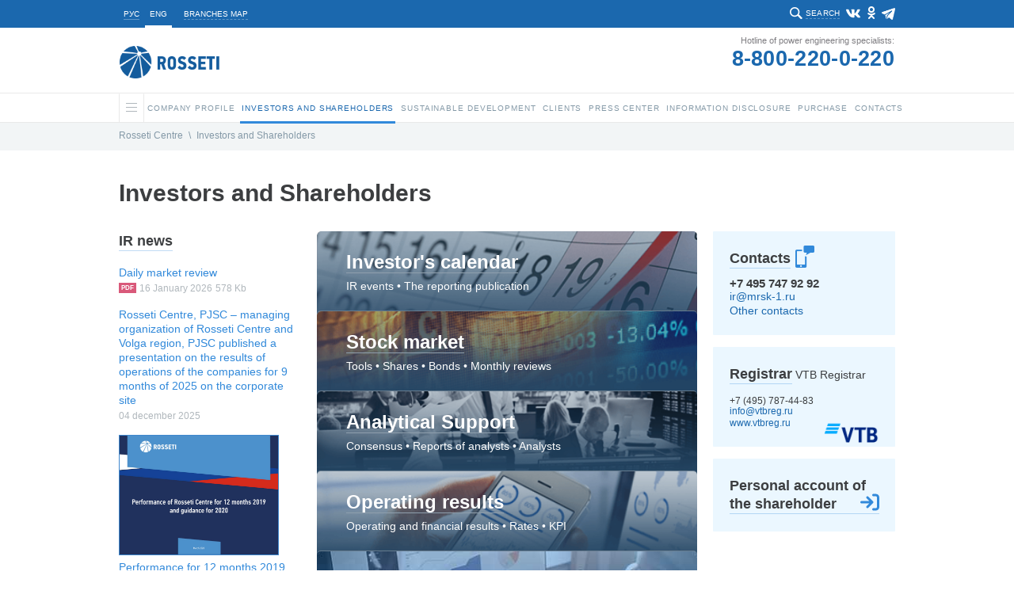

--- FILE ---
content_type: text/html; charset=UTF-8
request_url: https://mrsk-1.ru/en/investors/
body_size: 11838
content:


<!DOCTYPE html>
<html  >
<head>
    <!-- /en/investors/ -->
    <link rel="stylesheet" type="text/css" href="/bitrix/templates/mrsk_2016/template_reset.css">

    <meta http-equiv="Content-Type" content="text/html; charset=UTF-8" />
<meta name="robots" content="index, follow" />
<meta name="keywords" content="Rosseti Centre" />
<meta name="description" content="Rosseti Centre" />
<link href="/bitrix/cache/css/en/mrsk_2016/template_c67fe70b2b6ad64764498c7ecaebced8/template_c67fe70b2b6ad64764498c7ecaebced8_v1.css?1768383758378788" type="text/css"  data-template-style="true" rel="stylesheet" />

    <title>Rosseti Centr - Investors and Shareholders</title>
    <link rel="shortcut icon" type="image/x-icon" href="/bitrix/templates/mrsk_2016/favicon_rosseti.ico">
    <meta http-equiv="X-UA-Compatible" content="IE=Edge"/>

	<!--<meta name="keywords" content="Rosseti Centre" />-->
	<!--<meta name="description" content="Rosseti Centre" />-->

	<meta property="og:title" content="Investors and Shareholders" />
        <meta property="og:description" content="Rosseti Centre" />
        <meta property="fb:app_id" content="2715091958547292" />
	<meta property="og:type" content="website" />
	<meta property="og:url" content="https://www.mrsk-1.ru/en/investors/" />
	<meta property="og:image" content="https://www.mrsk-1.ru/bitrix/templates/mrsk_2016/images/rosseti-center-s.jpg" />
	<!--<meta property="og:site_name" content="" />-->

        
     <script type="text/javascript" src="/bitrix/templates/mrsk_2016/js/jquery-1.11.0.min.js"></script>
    <script type="text/javascript" src="/bitrix/templates/mrsk_2016/js/jquery.easing-1.3.js"></script>
    <script type="text/javascript" src="/bitrix/templates/mrsk_2016/js/jquery.mousewheel.js"></script>
    <script type="text/javascript" src="/bitrix/templates/mrsk_2016/js/jquery.nicescroll.js"></script>
    <script type="text/javascript" src="/bitrix/templates/mrsk_2016/js/smartResize.js"></script>
    <script type="text/javascript" src="/bitrix/templates/mrsk_2016/js/inputmask.min.js"></script>
    <script type="text/javascript" src="/bitrix/templates/mrsk_2016/js/validate.js"></script>
    <script type="text/javascript" src="/bitrix/templates/mrsk_2016/js/jquery.tooltip.js"></script>
    <script type="text/javascript" src="/bitrix/templates/mrsk_2016/js/validate-form.js"></script>
    <script type="text/javascript" src="/bitrix/templates/mrsk_2016/js/jquery.finelysliced.js"></script>
    <script type="text/javascript" src="/bitrix/templates/mrsk_2016/js/customscript-vi.js"></script>

    <script type="text/javascript" src="/bitrix/templates/mrsk_2016/js/amcharts/amcharts.js"></script>
    <script type="text/javascript" src="/bitrix/templates/mrsk_2016/js/amcharts/serial.js"></script>
    <script type="text/javascript" src="/bitrix/templates/mrsk_2016/js/amcharts/light.js"></script>
    <script type="text/javascript" src="/bitrix/templates/mrsk_2016/js/toastr/toastr.min.js"></script>
    <link rel="stylesheet" type="text/css" href="/bitrix/templates/mrsk_2016/js/toastr/toastr.css">


    
        <script type="text/javascript" src="/bitrix/templates/mrsk_2016/js/swfobject-2.2/swfobject.js"></script>
                <script type="text/javascript" src="/bitrix/templates/mrsk_2016/js/highcharts5/highcharts.js"></script>
        <script type="text/javascript" src="/bitrix/templates/mrsk_2016/js/fotorama-4.6.2/fotorama.js"></script>
        <link rel="stylesheet" type="text/css" href="/bitrix/templates/mrsk_2016/js/fotorama-4.6.2/fotorama.css">
        <script type="text/javascript" src="/bitrix/templates/mrsk_2016/js/customscript.js?57"></script>
        <script type="text/javascript" src="/bitrix/templates/mrsk_2016/js/customscript-events.js?v=2"></script>
                <script type="text/javascript" src="/bitrix/templates/mrsk_2016/js/customscript-customers.js?8"></script>

                <link rel="stylesheet" type="text/css" href="/bitrix/templates/mrsk_2016/template_styles-esg.css?39">
        <link rel="stylesheet" type="text/css" href="/bitrix/templates/mrsk_2016/template_styles-investors.css?51">
        <link rel="stylesheet" type="text/css" href="/bitrix/templates/mrsk_2016/template_styles-press_center.css?3">
        <link rel="stylesheet" type="text/css" href="/bitrix/templates/mrsk_2016/template_styles-sidebars_content.css?2">
        <link rel="stylesheet" type="text/css" href="/bitrix/templates/mrsk_2016/template_styles-photogalery.css?2">
        <link rel="stylesheet" type="text/css" href="/bitrix/templates/mrsk_2016/template_styles-presscenter_video.css?2">
                <!--<link rel="stylesheet" type="text/css" href="/bitrix/templates/mrsk_2016/template_styles-customers.css?17">-->
                <link rel="stylesheet" type="text/css" href="/bitrix/templates/mrsk_2016/template_styles-information.css?13">
        <link rel="stylesheet" type="text/css" href="/bitrix/templates/mrsk_2016/template_styles-contact.css?2">
                <link href="https://vjs.zencdn.net/7.1.0/video-js.css" rel="stylesheet">

		
		


			<!-- VK -->
        <!-- VK75899 -->
		<script type="text/javascript" src="//vk.com/js/api/openapi.js?112"></script>
		<script type="text/javascript">
			$(document).ready(function(){
				if ($('#vk_like').length > 0) {
					VK.init({apiId: 4363476, onlyWidgets: true});
					VK.Widgets.Like("vk_like", {type: "mini", height: 20});
				}
			});
		</script>
	

	<script type="text/javascript">
		$(document).ready(function(){
			document.querySelector('body').addEventListener("DOMSubtreeModified", function(e) {
				if ( e.target.id == "it_online_widget" ) {
					let chatNode = document.getElementById("it_online_widget");
					let chatTitleNode = chatNode.querySelector(".it_header_text");
					chatTitleNode.innerHTML = '<span class="chatIcon"></span> Задать вопрос об отключении электроэнергии';
				}
			});
		});
	</script>

	
</head>

<!-- homepage:  -->
<body class=" en layoutOneColumn innerpage  investors  chrome chrome131 macintosh      ">



    
            <div class="vi-panel">
            <div class="vi-panel-wrapper">
                <button type="button" class="vi-close"><span>Regular version</span></button>
                <fieldset class="vi-select">
                    <span>Site colours:</span>
                    <input class="vi-input" type="radio" name="colour" id="vi-white" value="white" checked>
                    <label tabindex="1" for="vi-white" class="vi-label vi-label--white">a</label>
                    <input class="vi-input" type="radio" name="colour" id="vi-black" value="black">
                    <label tabindex="1" for="vi-black" class="vi-label vi-label--black">a</label>
                    <input class="vi-input" type="radio" name="colour" id="vi-blue" value="blue">
                    <label tabindex="1" for="vi-blue" class="vi-label vi-label--blue">a</label>
                </fieldset>
                <fieldset class="vi-select">
                    <span>Zoom:</span>
                    <input class="vi-input" type="radio" name="font" id="vi-normal" value="normal" checked>
                    <label tabindex="1" for="vi-normal" class="vi-label vi-label--normal">a</label>
                    <input class="vi-input" type="radio" name="font" id="vi-middle" value="middle">
                    <label tabindex="1" for="vi-middle" class="vi-label vi-label--middle">a</label>
                    <input class="vi-input" type="radio" name="font" id="vi-large" value="large">
                    <label tabindex="1" for="vi-large" class="vi-label vi-label--large">a</label>
                </fieldset>
            </div>
        </div>
        <div id="w_topBar">
            <div id="topBar">
                <div id="siteHeadTopBlock">
                    
                                                        <!--<a target="_blank" href="http://www.rosseti.ru/eng/"><img alt="" src="/bitrix/templates/mrsk_2016/images/rosseti_small_logo.png" /></a>-->
                                            
                    <div class="lang">
                        <a class='non-s' href="/investors/"><span>РУС</span></a>
                        <a class='s' href="/en"><span>ENG</span></a>
                    </div>
                    <div class="filialsMapLink">
                                            <a name="filialsMapLink" onclick="createPopup('filialsMap_en', true);"><span>Branches map</span></a>
                                        </div>


                    <div class="social">
                        							<a class="vk" href="https://vk.com/rosseti_centr" target="_blank"></a>
							<a class="ok" href="https://ok.ru/rosseticip" target="_blank"></a>
							<a class="tg" href="https://t.me/rosseticentriprivolzhye" target="_blank"></a>
							                            							                                                                        </div>

                    
                    <div class="search">
                        <div class="search-action"><span>Search</span></div>
                                            <div class="search-form">
                        
<form id="main_search" action="/en/search/index.php">

			<input type="text"  class="search-form-input" id="input_search" value="" name="q" autocomplete="off" />
		
	<input id="but_search" name="s" type="submit" value="" />

</form>                      </div>
                    </div>

                </div>





            </div>
        </div>

    <div id="w_siteHead">
            <div id="siteHead">
                <div class="logo">
                                                        <a href="/en/"><img alt="" src="/bitrix/templates/mrsk_2016/images/rosseti_eng_60.png" /></a>
                                        </div>

                <div class="phone">
                                                <div class="t1">Hotline of power engineering specialists:</div>
                        <div class="t2"><a href="tel:88002200220">8-800-220-0-220</a></div>
                                    </div>
            </div>
    </div>

    <div id="w_siteMenu">
        <div id="siteMenu">
            <ul id="horizontal-multilevel-menu">
    
    
    <li id="main_li">
        <a name="burgerButton" class="hasChilds">
        	<span class="line"></span>
        	<span class="shadowfix"></span>
      	</a>
        <ul>
            <div id="w_siteMap">
    <div id="siteMap">

        <div class="sitemap">
            <div class="title">All site</div>
            <table class="map-columns">
<tr>
	<td>
		<ul class="map-level-0">

		
			

			
			
				<li><a href="/en/about/">Company Profile</a>					<ul class="map-level-1">

			

			
		
			

			
			
					<li><a href="/en/about/company/">About Company</a></li>

			

			
		
			

			
			
					<li><a href="/en/about/management/">Corporate governance</a></li>

			

			
		
			

			
			
					<li><a href="/en/about/development/technic/">Unified technical policy</a></li>

			

			
		
			

			
			
					<li><a href="/en/about/keyfacts/">Key Facts and Figures</a></li>

			

			
		
			

			
			
					<li><a href="/en/about/branches/">Branches of Rosseti Centre, PJSC</a></li>

			

			
		
			

			
			
					<li><a href="/en/about/personnel/">Personnel Policy</a></li>

			

			
		
			

			
			
					<li><a href="/en/about/investment/">Investment Program: News and Main Events</a></li>

			

			
		
							</ul></li>			

			
			
				<li><a href="/en/investors/">Investors and Shareholders </a>					<ul class="map-level-1">

			

			
		
			

			
			
					<li><a href="/en/investors/calendar/">Investor's calеndar</a></li>

			

			
		
			

			
			
					<li><a href="/en/investors/presentations/">Presentations and Key figures</a></li>

			

			
		
			

			
			
					<li><a href="/en/investors/securities/">Stock market</a></li>

			

			
		
			

			
			
					<li><a href="/en/investors/analytical_services/">Analytical Support</a></li>

			

			
		
			

			
			
					<li><a href="/en/investors/indicators/">Performance</a></li>

			

			
		
			

			
			
					<li><a href="/en/investors/dividend/">Dividend policy</a></li>

			

			
		
			

			
			
					<li><a href="/en/investors/capital/">Share Capital</a></li>

			

			
		
			

			
			
					<li><a href="/en/about/management/controls/stockholders/">General Meeting of Shareholders</a></li>

			

			
		
			

			
			
					<li><a href="/en/investors/registar/">Registrar</a></li>

			

			
		
			

			
			
					<li><a href="/en/investors/lk-shareholder/">Personal account of the shareholder</a></li>

			

			
		
			

			
			
					<li><a href="/en/investors/attention_to_shareholders/">Attention to shareholders</a></li>

			

			
		
			

			
			
					<li><a href="/en/investors/faq/">F.A.Q.</a></li>

			

			
		
			

			
			
					<li><a href="/en/investors/contacts/">Contacts for shareholders and investors</a></li>

			

			
		
							</ul></li>			

							</ul></td><td><ul class="map-level-0">
			
			
				<li><a href="/en/esg/">Sustainable Development</a>					<ul class="map-level-1">

			

			
		
			

			
			
					<li><a href="/en/esg/esg_main">Environmental, social, and governance (ESG)</a></li>

			

			
		
			

			
			
					<li><a href="/en/about/management/">Corporate governance</a></li>

			

			
		
			

			
			
					<li><a href="/en/esg/esg_news">ESG News</a></li>

			

			
		
			

			
			
					<li><a href="/en/esg/esg_goals">Sustainable Development Goals</a></li>

			

			
		
			

			
			
					<li><a href="/en/esg/esg_ratings">Ratings, awards and achievements</a></li>

			

			
		
			

			
			
					<li><a href="/en/investors/indicators/esg/">Our results</a></li>

			

			
		
			

			
			
					<li><a href="/en/information/annual-reports/">Reports</a></li>

			

			
		
			

			
			
					<li><a href="/about/projects/">Projects</a></li>

			

			
		
			

			
			
					<li><a href="/press-center/booklets/">Booklets, brochures, flyers</a></li>

			

			
		
			

			
			
					<li><a href="/en/esg/esg_documents">Documents in the field of sustainable development</a></li>

			

			
		
							</ul></li>			

			
			
				<li><a href="/en/clients/">Clients</a>					<ul class="map-level-1">

			

			
		
			

			
			
					<li><a href="/en/clients/filial/">Service area</a></li>

			

			
		
			

			
			
					<li><a href="/en/clients/transmission/">Power transmission</a></li>

			

			
		
			

			
			
					<li><a href="/en/clients/sdeatelnost/">Retail Electricity Supply</a></li>

			

			
		
			

			
			
					<li><a href="/en/clients/fitting/">Technological connection</a></li>

			

			
		
							</ul></li>			

							</ul></td><td><ul class="map-level-0">
			
			
				<li><a href="/en/press-center/">Press Center</a>					<ul class="map-level-1">

			

			
		
			

			
			
					<li><a href="/en/press-center/news/">News</a></li>

			

			
		
			

			
			
					<li><a href="/en/press-center/photo/">Photogallery</a></li>

			

			
		
			

			
			
					<li><a href="/en/press-center/video/">Video archive</a></li>

			

			
		
			

			
			
					<li><a href="/en/press-center/exhibitions/">Exhibitions and Conferences</a></li>

			

			
		
							</ul></li>			

			
			
				<li><a href="/en/information/">Information Disclosure</a>					<ul class="map-level-1">

			

			
		
			

			
			
					<li><a href="/en/information/payment/">Procedure of Payment of Documentation Copying Costs</a></li>

			

			
		
			

			
			
					<li><a href="/en/information/documents/">Articles of Association and Internal Documents</a></li>

			

			
		
			

			
			
					<li><a href="/en/information/annual-reports/">Annual Reports</a></li>

			

			
		
			

			
			
					<li><a href="/en/information/sustainability-reports/">Sustainability reports</a></li>

			

			
		
			

			
			
					<li><a href="/en/information/statements/">Financial Statements</a></li>

			

			
		
			

			
			
					<li><a href="/en/information/affiliates/">List of Affiliated Persons</a></li>

			

			
		
			

			
			
					<li><a href="/en/information/quarterly-reports/">Issuer's reports</a></li>

			

			
		
			

			
			
					<li><a href="/en/information/facts/">Statement of material fact</a></li>

			

			
		
			

			
			
					<li><a href="/en/information/securities/">Documents of securities issues</a></li>

			

			
		
			

			
			
					<li><a href="/en/information/emission/">Information disclosure in the process of securities issue</a></li>

			

			
		
			

			
			
					<li><a href="/en/information/insider-info/">List of the insider information</a></li>

			

			
		
			

			
			
					<li><a href="/en/information/bonds/">Bonds</a></li>

			

			
		
			

			
			
					<li><a href="/en/information/notice/">Shareholders’ notices</a></li>

			

			
		
							</ul></li>			

							</ul></td><td><ul class="map-level-0">
			
			
				<li><a href="/en/purchases/">Purchase</a>					<ul class="map-level-1">

			

			
		
			

			
			
					<li><a href="/en/purchases/announcement/">Announcement of purchases</a></li>

			

			
		
			

			
			
					<li><a href="/en/purchases/management/">Procurement Management</a></li>

			

			
		
							</ul></li>			

			
			
					<li><a href="/en/contact/">Contacts</a></li>

			

			
		
		
		</ul>
	</td>
</tr>
</table>


<script type="text/javascript">
    /*if($('body').hasClass('en')) {
        $('#siteMap .map-level-1').each(function(){
            if($(this).prev('a').attr('href').indexOf('/about/') !== -1) {
                $(this).parent('li').prependTo($('#siteMap td').last().find('.map-level-0'));
            }
            
            if($(this).prev('a').attr('href').indexOf('/purchases/') !== -1) {
                $(this).parent('li').prependTo($('#siteMap td').eq(1).find('.map-level-0'));
            }
        });

    } else {
        $('#siteMap .map-level-1').each(function(){
            if($(this).prev('a').attr('href').indexOf('/about/') !== -1) {
                $(this).parent('li').prependTo($('#siteMap td').last().find('.map-level-0'));
            }
        });
    }*/
</script>        </div>
                <div class="filials">
            
                                                                                                                                                                                                                                                                                                                                                                                                                                                                                                                                                        <div class="title">11 branches</div>
                <ul>
                

                                            <li><a href="/en/about/branches/belgorod/" code="belgorod">belgorod</a></li>
                                            <li><a href="/en/about/branches/bryansk/" code="bryansk">bryansk</a></li>
                                            <li><a href="/en/about/branches/voronez/" code="voronez">voronez</a></li>
                                            <li><a href="/en/about/branches/kostroma/" code="kostroma">kostroma</a></li>
                                            <li><a href="/en/about/branches/kursk/" code="kursk">kursk</a></li>
                                            <li><a href="/en/about/branches/lipetsk/" code="lipetsk">lipetsk</a></li>
                                            <li><a href="/en/about/branches/orel/" code="orel">orel</a></li>
                                            <li><a href="/en/about/branches/smolensk/" code="smolensk">smolensk</a></li>
                                            <li><a href="/en/about/branches/tambov/" code="tambov">tambov</a></li>
                                            <li><a href="/en/about/branches/tver/" code="tver">tver</a></li>
                                            <li><a href="/en/about/branches/yaroslavl/" code="yaroslavl">yaroslavl</a></li>
                                    </ul>

                <div class="map">
                    <a href="/en/about/branches/" class="button">
                        <span>Map</span>
                    </a>
                    <svg id="siteMap_regionsMap" xmlns="http://www.w3.org/2000/svg" viewBox="0 0 351 371">
                        <g id="siteMap_Regions">
                            <path class="region" code="kostroma" d="M1226.22,413.575l20.37-5.82,7.76-8.73,21.34,9.7,21.34-.97,15.52-10.67,5.82-10.67,11.64,1.94,14.55-7.76,25.22-30.07-11.64-27.16-14.55-1.94-13.58,14.55-28.13,1.94-45.59-6.79-4.85,10.67-11.64,5.82-2.91,14.55,4.85,13.58-11.64,13.58,2.91,9.7-6.79,5.82v8.73Z" transform="translate(-1022 -318)"/>
                            <path class="region" code="yaroslavl" d="M1176.73,429.815l6.79,6.79,16.5,1,4.84-16.49,16.49-8.73v-8.73l6.79-5.82-2.91-9.7,11.65-13.58-4.85-13.58-15.52.97-10.68-11.64-15.52-2.91-1.93,6.79-23.28,8.73-0.97,11.64,3.87,5.82-3.87,9.7,7.76,7.76,0.9,5.76,7.83,3.91Z" transform="translate(-1022 -318)"/>
                            <path class="region" code="tver" d="M1113.59,457.53l6.79-15.52,9.71,3.88,20.36-7.76,10.68-12.61,10.66,5.82,3.89-22.31-5.83-2.91-2.9-7.76-7.76-7.76,3.87-9.7-3.87-5.82,0.97-11.64-8.73-12.61-14.55,12.61-20.37,3.88-5.82,7.76-28.14,1.94-3.87,6.79-4.85,18.43-10.68,2.91-24.25,16.49h-10.66l-2.92,9.7,12.62,14.55L1036,464.32l36.86,4.85,14.55-15.52Z" transform="translate(-1022 -318)"/>
                            <path class="region" code="smolensk" d="M1063.25,548.605l-16.49-10.67v-9.7l-8.72-4.85-12.62-19.4,4.86-9.7-2.92-7.76,3.89-18.43,42.68,5.82,14.55-15.52,26.18,3.88,2.92,5.82-0.97,23.28-16.5,21.34h-14.55l-2.9,14.55-7.76,4.85-0.97,4.85Z" transform="translate(-1022 -318)"/>
                            <path class="region" code="bryansk" d="M1095.41,600.905l13.58-12.61,3.89-13.58-4.85-4.85,6.79-5.82v-11.64l-8.73-.97-7.76-16.49-12.61-4.85-7.76,4.85-0.97,4.85-9.71,10.67-10.66,12.61-12.62-5.82-5.82,8.73,5.82,6.79,1.94,17.46,7.77,7.76,25.21-10.67,12.62,1.94Z" transform="translate(-1022 -318)"/>
                            <path class="region" code="orel" d="M1118.75,551.63l16.49-4.76,17.46,11.64,18.52-.97,3.88,5.82-2.91,18.37,5.85,6.82-5.85,6.82v7.76l-20.46-3.91-9.7-7.73-12.61,3.88-3.88-6.82-13.61.97,5.88-15.58-4.85-3.85,5.79-4.82V551.63Z" transform="translate(-1022 -318)"/>
                            <path class="region" code="kursk" d="M1104.2,607.24l7.58-13.61,12.61-.97,3.88,6.82,13.61-3.88,9.7,7.73,22.46,3.91,8.73,2.91v10.67l-19.4,2.91-6.79,7.76-15.52-.97-5.82,5.82h-6.79l-22.31-8.73L1103.23,615Z" transform="translate(-1022 -318)"/>
                            <path class="region" code="belgorod" d="M1130.16,640.33h6.79l5.81-5.82,15.52,0.97,6.79-7.76,18.4-2.91L1201.93,652l2.92,25.19-21.34-3.88-13.59-13.58-14.55,4.85L1135,660.7Z" transform="translate(-1022 -318)"/>
                            <path class="region" code="lipetsk" d="M1179.79,561.435l18.55,7.91,3.89-14.49,11.63,3.88,9.71-4.85,5.82,6.79-4.85,25.22,13.58,12.61-1.95,9.7-18.42.97-5.83-4.85-5.82,3.88-21.49-2.09-8.72-2.91v-6.76l6.85-7.82-5.85-6.82Z" transform="translate(-1022 -318)"/>
                            <path class="region" code="voronez" d="M1208.86,677.055l-2.92-26.19-18.46-28.19v-12.67l19.49,2.09,4.82-2.88,3.83,3.85,19.42-.97,44.63,10.64,4.84,8.73-32,15.52,3.87,15.52-11.63,17.46-8.73,5.82-15.53-.97Z" transform="translate(-1022 -318)"/>
                            <path class="region" code="tambov" d="M1283.4,619.86l-42.71-10.67,1.94-11.7-13.58-12.61,4.85-25.22,11.67-4.79,10.67,0.97,2.91-8.73,16.49-.97L1297.95,583Z" transform="translate(-1022 -318)"/>
                        </g>
                    </svg>
                </div>
                    </div>
    </div>
</div>
<script>
    function regionsMapClickCallback1(regionObj) { return false; }
    function regionsMapHoverCallback1(regionObj) { return false; }
    function regionsMapBlurCallback1(regionObj) { return false; }
    function regionsMapDoHover1(regionCode) {
        $('#siteMap_regionsMap *[code="'+ regionCode +'"]').each(function(){
            $(this).attr('class', $(this).attr('class') + ' hover');
        });
    }
    function regionsMapDoBlur1(regionCode) {
        $('#siteMap_regionsMap *[code="'+ regionCode +'"]').each(function(){
            $(this).attr('class', $(this).attr('class').replace('hover','').trim());
        });
    }
    function regionsMapDoSelect1(regionCode) {
        $('#siteMap_regionsMap *[code="'+ regionCode +'"]').each(function(){
            $(this).attr('class', $(this).attr('class') + ' selected');
        });
    }
    function regionsMapGetCode1(regionObj) { 
        return $(regionObj).attr('code');
    }

    $(document).on('mouseenter', '#siteMap_regionsMap .region, #siteMap_regionsMap .label, #siteMap_regionsMap .marker', function(){
        regionsMapHoverCallback1(this);
        regionsMapDoHover1(regionsMapGetCode1(this));
    }).on('mouseleave', '#siteMap_regionsMap .region, #siteMap_regionsMap .label, #siteMap_regionsMap .marker', function(){
        regionsMapBlurCallback1(this);
        regionsMapDoBlur1(regionsMapGetCode1(this));
    });

    function regionsMapClickCallback1(regionObj) {
        var code = regionsMapGetCode1(regionObj);
        document.location.href = $('#regionsSelector a[code="'+code+'"]').attr('href');
    }



    $('.filials ul li a').on('mouseenter', function(){
        regionsMapDoHover1($(this).attr('code'));
    }).on('mouseleave', function(){
        regionsMapDoBlur1($(this).attr('code'));
    });
        
</script>        </ul>

    </li>

	
	
		    <li><a href="/en/about/" class="root-item hasChilds"><span class="name">Company Profile<span class="selectedline"></span></span><span class="shadowfix"></span></a>
				<ul>
		
	
	

	
										<li><a href="/en/about/company/">About Company</a></li>
			
		
	
	

	
										<li><a href="/en/about/management/">Corporate governance</a></li>
			
		
	
	

	
										<li><a href="/en/about/development/technic/">Unified technical policy</a></li>
			
		
	
	

	
										<li><a href="/en/about/keyfacts/">Key Facts and Figures</a></li>
			
		
	
	

	
										<li><a href="/en/about/branches/">Branches of Rosseti Centre, PJSC</a></li>
			
		
	
	

	
										<li><a href="/en/about/personnel/">Personnel Policy</a></li>
			
		
	
	

	
										<li><a href="/en/about/investment/">Investment Program: News and Main Events</a></li>
			
		
	
	

			</ul></li>	
	
		    <li><a href="/en/investors/" class="root-item-selected hasChilds"><span class="name">Investors and Shareholders <span class="selectedline"></span></span><span class="shadowfix"></span></a>
				<ul>
		
	
	

	
										<li><a href="/en/investors/calendar/">Investor's calеndar</a></li>
			
		
	
	

	
										<li><a href="/en/investors/presentations/">Presentations and Key figures</a></li>
			
		
	
	

	
										<li><a href="/en/investors/securities/">Stock market</a></li>
			
		
	
	

	
										<li><a href="/en/investors/analytical_services/">Analytical Support</a></li>
			
		
	
	

	
										<li><a href="/en/investors/indicators/">Performance</a></li>
			
		
	
	

	
										<li><a href="/en/investors/dividend/">Dividend policy</a></li>
			
		
	
	

	
										<li><a href="/en/investors/capital/">Share Capital</a></li>
			
		
	
	

	
										<li><a href="/en/about/management/controls/stockholders/">General Meeting of Shareholders</a></li>
			
		
	
	

	
										<li><a href="/en/investors/registar/">Registrar</a></li>
			
		
	
	

	
										<li><a href="/en/investors/lk-shareholder/">Personal account of the shareholder</a></li>
			
		
	
	

	
										<li><a href="/en/investors/attention_to_shareholders/">Attention to shareholders</a></li>
			
		
	
	

	
										<li><a href="/en/investors/faq/">F.A.Q.</a></li>
			
		
	
	

	
										<li><a href="/en/investors/contacts/">Contacts for shareholders and investors</a></li>
			
		
	
	

			</ul></li>	
	
		    <li><a href="/en/esg/" class="root-item hasChilds"><span class="name">Sustainable Development<span class="selectedline"></span></span><span class="shadowfix"></span></a>
				<ul>
		
	
	

	
										<li><a href="/en/esg/esg_main">Environmental, social, and governance (ESG)</a></li>
			
		
	
	

	
										<li><a href="/en/about/management/">Corporate governance</a></li>
			
		
	
	

	
										<li><a href="/en/esg/esg_news">ESG News</a></li>
			
		
	
	

	
										<li><a href="/en/esg/esg_goals">Sustainable Development Goals</a></li>
			
		
	
	

	
										<li><a href="/en/esg/esg_ratings">Ratings, awards and achievements</a></li>
			
		
	
	

	
										<li><a href="/en/investors/indicators/esg/">Our results</a></li>
			
		
	
	

	
										<li><a href="/en/information/annual-reports/">Reports</a></li>
			
		
	
	

	
										<li><a href="/about/projects/">Projects</a></li>
			
		
	
	

	
										<li><a href="/press-center/booklets/">Booklets, brochures, flyers</a></li>
			
		
	
	

	
										<li><a href="/en/esg/esg_documents">Documents in the field of sustainable development</a></li>
			
		
	
	

			</ul></li>	
	
		    <li><a href="/en/clients/" class="root-item hasChilds"><span class="name">Clients<span class="selectedline"></span></span><span class="shadowfix"></span></a>
				<ul>
		
	
	

	
										<li><a href="/en/clients/filial/">Service area</a></li>
			
		
	
	

	
										<li><a href="/en/clients/transmission/">Power transmission</a></li>
			
		
	
	

	
										<li><a href="/en/clients/sdeatelnost/">Retail Electricity Supply</a></li>
			
		
	
	

	
										<li><a href="/en/clients/fitting/">Technological connection</a></li>
			
		
	
	

			</ul></li>	
	
		    <li><a href="/en/press-center/" class="root-item hasChilds"><span class="name">Press Center<span class="selectedline"></span></span><span class="shadowfix"></span></a>
				<ul>
		
	
	

	
										<li><a href="/en/press-center/news/">News</a></li>
			
		
	
	

	
										<li><a href="/en/press-center/photo/">Photogallery</a></li>
			
		
	
	

	
										<li><a href="/en/press-center/video/">Video archive</a></li>
			
		
	
	

	
										<li><a href="/en/press-center/exhibitions/">Exhibitions and Conferences</a></li>
			
		
	
	

			</ul></li>	
	
		    <li><a href="/en/information/" class="root-item hasChilds"><span class="name">Information Disclosure<span class="selectedline"></span></span><span class="shadowfix"></span></a>
				<ul>
		
	
	

	
										<li><a href="/en/information/payment/">Procedure of Payment of Documentation Copying Costs</a></li>
			
		
	
	

	
										<li><a href="/en/information/documents/">Articles of Association and Internal Documents</a></li>
			
		
	
	

	
										<li><a href="/en/information/annual-reports/">Annual Reports</a></li>
			
		
	
	

	
										<li><a href="/en/information/sustainability-reports/">Sustainability reports</a></li>
			
		
	
	

	
										<li><a href="/en/information/statements/">Financial Statements</a></li>
			
		
	
	

	
										<li><a href="/en/information/affiliates/">List of Affiliated Persons</a></li>
			
		
	
	

	
										<li><a href="/en/information/quarterly-reports/">Issuer's reports</a></li>
			
		
	
	

	
										<li><a href="/en/information/facts/">Statement of material fact</a></li>
			
		
	
	

	
										<li><a href="/en/information/securities/">Documents of securities issues</a></li>
			
		
	
	

	
										<li><a href="/en/information/emission/">Information disclosure in the process of securities issue</a></li>
			
		
	
	

	
										<li><a href="/en/information/insider-info/">List of the insider information</a></li>
			
		
	
	

	
										<li><a href="/en/information/bonds/">Bonds</a></li>
			
		
	
	

	
										<li><a href="/en/information/notice/">Shareholders’ notices</a></li>
			
		
	
	

			</ul></li>	
	
		    <li><a href="/en/purchases/" class="root-item hasChilds"><span class="name">Purchase<span class="selectedline"></span></span><span class="shadowfix"></span></a>
				<ul>
		
	
	

	
										<li><a href="/en/purchases/announcement/">Announcement of purchases</a></li>
			
		
	
	

	
										<li><a href="/en/purchases/management/">Procurement Management</a></li>
			
		
	
	

			</ul></li>	
										<li><a href="/en/contact/" class="root-item"><span class="name">Contacts<span class="selectedline"></span></span></a></li>
			
		
	
	


</ul>


        </div>
    </div>



    <div id="w_siteContent">
                      <div id="breadcrumb">
                <div>
                                        <a href="/en/"></a><a class="" href="/en/" title="Rosseti Centre">Rosseti Centre</a><span class="separator last">\</span><a class="last" href="/en/investors/" >Investors and Shareholders </a><div class="fade"></div>                </div>
            </div>
            <div id="workarea_top">
                				            </div>
        
                        <div id="siteContent">
            <div id="fb-root"></div>

                        <div id="sidebar">
                 
<div id="sidebarMenu">
	
		
		
		
			
									<div><a  href="/en/investors/calendar/" class="root-item">Investor's calеndar</a></div>
				
			
		
		
	
		
		
		
							<div><a  href="/en/investors/presentations/" class="root-item">Presentations and Key figures</a>
					<div class="root-item" style="display: none;" >
			
		
		
	
		
		
		
			
									<div><a  href="/en/investors/presentations/ir_news/" >IR News</a></div>
				
			
		
		
	
		
		
		
			
									<div><a  href="/en/investors/presentations/ar_presentations/" >Presentations</a></div>
				
			
		
		
	
		
		
		
			
									<div><a  href="/en/investors/presentations/quiz_subs_en/" >Subscription</a></div>
				
			
		
		
	
		
					</div></div>		
		
							<div><a  href="/en/investors/securities/" class="root-item">Stock market</a>
					<div class="root-item" style="display: none;" >
			
		
		
	
		
		
		
			
									<div><a  href="/en/investors/securities/tools/" >Investor's tools </a></div>
				
			
		
		
	
		
		
		
			
									<div><a  href="/en/investors/securities/stocks/" >Shares</a></div>
				
			
		
		
	
		
		
		
			
									<div><a  href="/en/investors/securities/bonds/" >Bonds</a></div>
				
			
		
		
	
		
		
		
			
									<div><a  href="/en/investors/securities/overview/" >Stock market reviews​</a></div>
				
			
		
		
	
		
		
		
			
									<div><a  href="/en/investors/faq/general/" >Frequently asked questions</a></div>
				
			
		
		
	
		
					</div></div>		
		
							<div><a  href="/en/investors/analytical_services/" class="root-item">Analytical Support</a>
					<div class="root-item" style="display: none;" >
			
		
		
	
		
		
		
			
									<div><a  href="/en/investors/analytical_services/analysts/" >Analysts</a></div>
				
			
		
		
	
		
		
		
			
									<div><a  href="/en/investors/analytical_services/information/" >Information for Analysts</a></div>
				
			
		
		
	
		
		
		
			
									<div><a  href="/en/investors/analytical_services/analysts_forecast/" >Market consensus of analysts</a></div>
				
			
		
		
	
		
		
		
			
									<div><a  href="/en/investors/analytical_services/analyst_report/" >Analyst Reports</a></div>
				
			
		
		
	
		
					</div></div>		
		
							<div><a  href="/en/investors/indicators/" class="root-item">Performance</a>
					<div class="root-item" style="display: none;" >
			
		
		
	
		
		
		
			
									<div><a  href="/en/investors/indicators/electrical-energy-transmission/" >Electrical energy transmission</a></div>
				
			
		
		
	
		
		
		
			
									<div><a  href="/en/investors/indicators/grid-connection/" >Grid Connection</a></div>
				
			
		
		
	
		
		
		
			
									<div><a  href="/en/investors/indicators/production-potential/" >Productive potential</a></div>
				
			
		
		
	
		
		
		
			
									<div><a  href="/en/investors/indicators/reliability-power-supply-indicators/" >Reliability indicators of power supply to consumers</a></div>
				
			
		
		
	
		
		
		
			
									<div><a  href="/en/investors/indicators/repair-program/" >Repair program</a></div>
				
			
		
		
	
		
		
		
			
									<div><a  href="/en/investors/indicators/investment_activity/" >Investment activity</a></div>
				
			
		
		
	
		
		
		
			
									<div><a  href="/en/investors/indicators/financial/" >Financial performance</a></div>
				
			
		
		
	
		
		
		
			
									<div><a  href="/en/investors/indicators/business-plan-indicators/" >Business plan Indicators</a></div>
				
			
		
		
	
		
		
		
			
									<div><a  href="/en/investors/indicators/rates/" >Rates</a></div>
				
			
		
		
	
		
		
		
			
									<div><a  href="/en/investors/indicators/activity/" >Сompany activities market share </a></div>
				
			
		
		
	
		
		
		
			
									<div><a  href="/en/investors/indicators/credit-rates/" >Credit ratings</a></div>
				
			
		
		
	
		
		
		
			
									<div><a  href="/en/investors/indicators/ir-rating/" >IR rating</a></div>
				
			
		
		
	
		
		
		
			
									<div><a  href="/en/investors/indicators/esg/" >Sustainable Development</a></div>
				
			
		
		
	
		
					</div></div>		
		
							<div><a  href="/en/investors/dividend/" class="root-item">Dividend policy</a>
					<div class="root-item" style="display: none;" >
			
		
		
	
		
		
		
			
									<div><a  href="/en/investors/dividend/dividend_policy/" >Regulations on Dividend Policy</a></div>
				
			
		
		
	
		
		
		
			
									<div><a  href="/en/investors/dividend/dividend_history/" >Dividend history</a></div>
				
			
		
		
	
		
		
		
			
									<div><a  href="/en/investors/dividend/dividend_succession/" >Procedure to receive dividends in the case of inheritance of shares</a></div>
				
			
		
		
	
		
		
		
			
									<div><a  href="/en/investors/dividend/dividend_due/" >Taxation of dividends</a></div>
				
			
		
		
	
		
		
		
			
									<div><a  href="/en/investors/dividend/dividend_income_statement/" >Information about obtaining a certificate of income and tax amount of physical persons</a></div>
				
			
		
		
	
		
		
		
			
									<div><a  href="/en/investors/dividend/return_details/" >Information for tax agents (nominees and trustees) for the calculation of taxes on dividends and the details for the return of dividends</a></div>
				
			
		
		
	
		
		
		
			
									<div><a  href="/en/investors/dividend/calculator/" >Dividend calculator</a></div>
				
			
		
		
	
		
		
		
			
									<div><a  href="/en/investors/faq/dividends/" >Frequently asked questions</a></div>
				
			
		
		
	
		
		
		
			
									<div><a  href="/en/investors/dividend/dividend_payments_2024/" >Calculation of dividend payments for 2024</a></div>
				
			
		
		
	
		
					</div></div>		
		
			
									<div><a  href="/en/investors/capital/" class="root-item">Share Capital</a></div>
				
			
		
		
	
		
		
		
			
									<div><a  href="/en/about/management/controls/stockholders/" class="root-item">General Meeting of Shareholders</a></div>
				
			
		
		
	
		
		
		
							<div><a  href="/en/investors/registar/" class="root-item">Registrar</a>
					<div class="root-item" style="display: none;" >
			
		
		
	
		
		
		
			
									<div><a  href="/en/investors/registar/shareholder-register-updating-data/" >Information on updating data in the register of shareholders</a></div>
				
			
		
		
	
		
					</div></div>		
		
			
									<div><a  href="/en/investors/lk-shareholder/" class="root-item">Personal account of the shareholder</a></div>
				
			
		
		
	
		
		
		
							<div><a  href="/en/investors/attention_to_shareholders/" class="root-item">Attention to shareholders</a>
					<div class="root-item" style="display: none;" >
			
		
		
	
		
		
		
			
									<div><a  href="/en/investors/attention_to_shareholders/shareholder-register-updating-data/" >Information on updating data in the register of shareholders</a></div>
				
			
		
		
	
		
		
		
			
									<div><a  href="/en/investors/attention_to_shareholders/energogarant/" >Information for shareholders of ND Energogarant clients</a></div>
				
			
		
		
	
		
		
		
			
									<div><a  href="/en/investors/attention_to_shareholders/real-estate/" >Information on the share of real estate</a></div>
				
			
		
		
	
		
					</div></div>		
		
							<div><a  href="/en/investors/faq/" class="root-item">F.A.Q.</a>
					<div class="root-item" style="display: none;" >
			
		
		
	
		
		
		
			
									<div><a  href="/en/investors/faq/general/" >General issues</a></div>
				
			
		
		
	
		
		
		
			
									<div><a  href="/en/investors/faq/trading/" >Purchase and sale</a></div>
				
			
		
		
	
		
		
		
			
									<div><a  href="/en/investors/faq/dividends/" >Dividends</a></div>
				
			
		
		
	
		
		
		
			
									<div><a  href="/en/investors/faq/registrar/" >Issues relating to the activities of the Company’s Registrar</a></div>
				
			
		
		
	
		
		
		
			
									<div><a  href="/en/investors/faq/corporate_governance/" >Issues, related to corporate governance</a></div>
				
			
		
		
	
		
		
		
			
									<div><a  href="/en/investors/faq/shares-inheritance/" >Inheritance of shares</a></div>
				
			
		
		
	
		
					</div></div>		
		
			
									<div><a  href="/en/investors/contacts/" class="root-item">Contacts for shareholders and investors</a></div>
				
			
		
		
	
	
	<script type="text/javascript">
		$('#sidebarMenu a.item-selected').each(function(){
			$(this).parent('div').parent('div').siblings('a').addClass('subselected');
		});
	</script>
</div>
 




                                                                </div>
            
            <div id="workarea" class="">

                                                        
                                        

                    
                                                        	            <h1 class="investors-bold-title">
	Investors and Shareholders
</h1>
<div class="akcioner-investor">
	<div class="news-block">
		<h3>
			<a href="/en/investors/presentations/" target="_top">IR news</a>
		</h3>
		    <div class="news-block-part everyday_overview">
        <a class="news-block-part-title" href="/upload/iblock/971/ao7i0agv7807v8ayzwzv33st78wwq5hr/_-_-_16.01.2026_english.pdf">Daily market review</a>
        <span class="news-format">pdf</span>
        <span class="news-date">16 January 2026</span>
        <span class="news-size">578 Kb</span>
    </div>

    <div class="news-block-part news">
        <a class="news-block-part-title" href="/en/investors/presentations/ir_news/84339/">Rosseti Centre, PJSC – managing organization of Rosseti Centre and Volga region, PJSC published a presentation on the results of operations of the companies for 9 months of 2025 on the corporate site</a>
        <span class="news-date">04 december 2025</span>
    </div>

    <div class="news-block-part present">
        <div class="news-present-img">
            <img src="/upload/iblock/fc8/Pr_IDGC_12_2019.jpg" alt="">
        </div>
        <a class="news-block-part-title" href="/upload/iblock/18b/Presentation_IDGC_12_2019.pdf">Performance for 12 months 2019 and guidance for 2020</a>
        <!--<span class="news-slideshare">slideshare</span>-->
        <span class="news-date">31 march 2020</span>
    </div>
		<div class="investors-faq">
			<a href="/en/investors/faq/">Frequently asked questions</a>
		</div>
	</div>
	<ul class="akcioner-investor-blocks">
		<li class="investor-calendar">
			<a href="/en/investors/calendar">
				<span class="akcioner-investor-title">Investor's calеndar</span>
								<span class="akcioner-investor-submenu">IR events • The reporting publication</span>
			</a>
		</li>
		<li class="investor-rinok">
			<a href="/en/investors/securities">
				<span class="akcioner-investor-title">Stock market</span>
				<span class="akcioner-investor-submenu">Tools • Shares • Bonds • Monthly reviews</span>
			</a>
		</li>
		<li class="investor-support">
			<a href="/en/investors/analytical_services">
				<span class="akcioner-investor-title">Analytical Support</span>
				<span class="akcioner-investor-submenu">Consensus • Reports of analysts • Analysts</span>
			</a>
		</li>
		<li class="investor-pokazatel">
			<a href="/en/investors/indicators/">
				<span class="akcioner-investor-title">Operating results</span>
				<span class="akcioner-investor-submenu">Operating and financial results • Rates • KPI</span>
			</a>
		</li>
		<li class="dividend-politycs">
			<a href="/en/investors/dividend/">
				<span class="akcioner-investor-title">Dividend policy</span>
				<span class="akcioner-investor-submenu">Dividend history • Calculation of dividend • Taxation</span>
			</a>
		</li>
		<li class="management-controls">
			<a href="/en/about/management/controls/stockholders/">
				<span class="akcioner-investor-title">General Meeting of Shareholders</span>
				<span class="akcioner-investor-submenu">Decisions • Procedures for convening and holding • Materials • Regulations • Forum for shareholders</span>
			</a>
		</li>
		<!--
			<li class="akcioner-investor-last-block">
				<a class="akcioner-investor-capital akcioner-investor-fullwidth" href="/en/investors/capital">Share Capital</a>
			</li>
			<li class="akcioner-investor-last-block">
				<a class="akcioner-investor-dividend akcioner-investor-fullwidth" href="/en/information/statements/">Financial Statements</a>
			</li>
			<li class="akcioner-investor-last-block">
				<a class="akcioner-investor-attention akcioner-investor-fullwidth" href="/en/investors/attention_to_shareholders/">Attention to shareholders</a>
			</li>
			<li class="akcioner-investor-last-block">
				<a class="akcioner-investor-factors akcioner-investor-fullwidth" href="/en/about/company/factors">Factors of investment attractiveness</a>
			</li>
		-->
		<li class="akcioner-investor-last-block">
			<a class="akcioner-investor-capital akcioner-investor-fullwidth" href="/en/investors/capital/">Share Capital</a>
		</li>
		<li class="akcioner-investor-last-block">
			<a class="annual-reports akcioner-investor-fullwidth" href="/en/information/annual-reports/">Annual Reports</a>
		</li>
		<li class="akcioner-investor-last-block">
			<a class="akcioner-investor-dividend akcioner-investor-fullwidth" href="/en/information/statements/">Financial Statements</a>
		</li>
		<li class="akcioner-investor-last-block">
			<a class="akcioner-investor-attention akcioner-investor-fullwidth" href="/en/investors/attention_to_shareholders/">Attention to shareholders</a>
		</li>
		<li class="akcioner-investor-last-block">
			<a class="akcioner-investor-factors akcioner-investor-fullwidth" href="/en/about/company/factors">Factors of investment attractiveness</a>
		</li>
	</ul>
	<ul class="akcioner-investor-info">
		<li class="akcioner-investor-info-contacts">
			<span class="akcioner-investor-info-title">
				<a href="/en/investors/contacts/">Contacts</a>
			</span>
			<span class="akcioner-investor-info-phone"><b>+7 495 747 92 92</b></span>
			<a href="mailto:ir@mrsk-1.ru">ir@mrsk-1.ru</a>
			<a href="/en/investors/contacts/">Other contacts</a>
		</li>
		<li class="akcioner-investor-info-registrator">
			<span class="akcioner-investor-info-title"><a href="/en/investors/registar/">Registrar</a></span> VTB Registrar <span class="akcioner-investor-info-phone">+7 (495) 787-44-83</span> <a href="mailto:info@vtbreg.ru">info@vtbreg.ru</a> <a href="https://www.vtbreg.ru/en/" target="_blank">www.vtbreg.ru</a>
		</li>
		<li class="akcioner-investor-info-shareholder">
			<span class="akcioner-investor-info-title"><a href="/en/investors/lk-shareholder/">Personal account of the shareholder</a></span>
		</li>
		<!--
			<li class="akcioner-investor-info-social"> <span class="akcioner-investor-info-title">Social networks</span> <span class="akcioner-ir-news"> <a href="https://twitter.com/mrsk_center_ir" target="_blank">IR-news</a> @mrsk_center_ir </span> </li>
		-->
		<!--
			<span class="akcioner-ir-present"> <a id="bxid_592480" target="_blank" href="https://www.slideshare.net/mrsk_centre_ir" >IR-presentations</a> @mrsk_centre_ir </span>
		-->
	</ul>
	<div class="clearfix">
	</div>
</div>
<style>
    img#companyLogo {
        height: 40px;
    }
	a.privacyPolicy {
		margin-right: 35px;
	}
</style>
<!--    -->                                            </div><!-- #workarea -->

                    
            </div><!-- #siteContent -->
            <div class="clearfix"></div>
        </div><!-- #w_siteContent -->


    <script type="text/javascript">
            $('.spoilerHead').each(function(){
                    $(this).html('<span>'+$(this).html()+'</span>');
            });


            $('.cutText').each(function(){
                    $(this).before('<a onclick="return false" class="cutTextControl">[...]</span>');
            });


            $('.frPhotoSlider').fotorama({
                    nav: "thumbs",
                    thumbwidth: "80",
                    thumbheight: "58",
                    transition: "crossfade",
                    loop: "true",
                    arrows: "true",
                    click: "true",
                    swipe: "true"
            });
    </script>
        <div id="footer">
        <div id="w_companies">
            <div id="companies">
                                    <table>
                        <tr>
                            <td><a target="_blank" href="https://minenergo.gov.ru/en/">Ministry of Energy Russian Federation</a></td>
                            <td><a target="_blank" href="https://rosseti.ru/">Russian grids</a></td>
                            <td><a target="_blank" href="https://en.fas.gov.ru/">FAS of Russia</a></td>
                            <td><a target="_blank" href="https://cbr.ru/eng/">Bank of Russia</a></td>
                            <td><a target="_blank" href="https://opora.ru/en/">Opora Russia</a></td>
                            <td><a target="_blank" href="https://era-rossii.ru/">ERA of Energy</a></td>
                        </tr>
                    </table>

                            </div>
        </div>
                        
                        
        <div id="w_bottomBar">
            <div id="bottomBar">
                <div class="copyright">
					&copy; 2003–2026 Rosseti Centr                </div>

                                    <a class="sitemap_link" href="/en/sitemap.php"><span>Sitemap</span></a>
                									<a class="vi-open" href="#"><span>Version for people with disabilities</span></a>
												            </div>
        </div>
    </div>
		


<!-- Yandex.Metrika counter -->
<script type="text/javascript" >
   (function(m,e,t,r,i,k,a){m[i]=m[i]||function(){(m[i].a=m[i].a||[]).push(arguments)};
   m[i].l=1*new Date();k=e.createElement(t),a=e.getElementsByTagName(t)[0],k.async=1,k.src=r,a.parentNode.insertBefore(k,a)})
   (window, document, "script", "https://mc.yandex.ru/metrika/tag.js", "ym");

   ym(27919797, "init", {
        clickmap:true,
        trackLinks:true,
        accurateTrackBounce:true
   });
</script>
<noscript><div><img src="https://mc.yandex.ru/watch/27919797" style="position:absolute; left:-9999px;" alt="" /></div></noscript>
<!-- /Yandex.Metrika counter -->

<!-- Yandex.Metrika counter 2-->
<!-- <script type="text/javascript">
(function (d, w, c) {
    (w[c] = w[c] || []).push(function() {
        try {
            w.yaCounter27919797 = new Ya.Metrika({id:27919797,
                    webvisor: $('html').hasClass('bx-ie8') ? false : true,
                    clickmap:true,
                    trackLinks:true,
                    accurateTrackBounce:true});
        } catch(e) { }
    });

    var n = d.getElementsByTagName("script")[0],
        s = d.createElement("script"),
        f = function () { n.parentNode.insertBefore(s, n); };
    s.type = "text/javascript";
    s.async = true;
    s.src = (d.location.protocol == "https:" ? "https:" : "http:") + "//mc.yandex.ru/metrika/watch.js";

    if (w.opera == "[object Opera]") {
        d.addEventListener("DOMContentLoaded", f, false);
    } else { f(); }
})(document, window, "yandex_metrika_callbacks");
</script> 
<noscript><div><img src="//mc.yandex.ru/watch/27919797" style="position:absolute; left:-9999px;" alt="" /></div></noscript>-->
<!-- /Yandex.Metrika counter -->
<script type="text/javascript">
    var langUrl = "";
    if(langUrl){
        document.getElementsByClassName('non-s')[0].href=langUrl;
    }

</script>
<div style="display: none" id="aHistoryDate"></div>
</body>
</html>

--- FILE ---
content_type: text/css
request_url: https://mrsk-1.ru/bitrix/templates/mrsk_2016/template_styles-esg.css?39
body_size: 1076
content:
.tile {
    font-size: 0;
}
.tile .cell {
    text-decoration: none;
    vertical-align: top;
    display: inline-block;
    height: 198px;
    margin-bottom: 19px;
    margin-left: 20px;
    box-sizing: border-box;
    padding: 25px 24px;
    position: relative;
    border-radius: 2px;
    font: 14px/26px Arial;
}
.tile .cell .title {
    color: #3c3e40;
    font-size: 18px;
    font-weight: bold;
    transition: color 0.2s ease 0s;
}
.tile .cell .links {
    position: absolute;
    bottom: 26px;
    left: 24px;
}
.tile .cell .links a,
.tile .cell .links span {
    border-bottom: 1px solid #bad1e7;
    padding-bottom: 2px;
    text-decoration: none;
    font-size: 14px;
    line-height: 14px;
    display: inline-block;
    margin-top: 2px;
}
.tile .cell .links a:hover,
.tile .cell .links span:hover {
    text-decoration: none;
    border: none;
    padding-bottom: 3px;
}
.tile .cell .links a:first-child,
.tile .cell .links span:first-child {
    margin-top: 0;
}
.tile .cell .links a:hover {
    text-decoration: none;
    border: none;
    padding-bottom: 2px;
}
.tile .cell .desc {
    color: #3189da;
    font: 14px/26px Arial;
    position: absolute;
    bottom: 26px;
    left: 24px;
}
.tile .hover-black {
    transition: background-color 0.2s ease 0s;
    -webkit-transition: background-color 0.2s ease 0s;
    -moz-transition: background-color 0.2s ease 0s;
    -o-transition: background-color 0.2s ease 0s;
}
.tile .cell.hover-black:hover {
    background-color: #3c3e40;
    color: #fff;
}
.tile .hover-black:hover .title,
.tile .hover-black:hover .desc {
    color: #fff;
}
.tile .links a {
    border-bottom: 1px solid #bad1e7;
    padding-bottom: 1px;
    text-decoration: none;
}
.tile .links a:hover {
    text-decoration: none;
    border: none;
    padding-bottom: 2px;
}
.tile .tabs {
    font-size: 0;
    position: absolute;
    bottom: 30px;
}
.tile .tabs > a,
.tile .tabs > span {
    font: 13px/32px Arial;
    display: inline-block;
    vertical-align: top;
    letter-spacing: 0.5px;
    position: relative;
    color: #fff;
    text-decoration: none;
    margin: 0 13px;
}
.tile .tabs > a:hover,
.tile .tabs > span:hover {
    text-decoration: none;
}
.tile .tabs > a:after,
.tile .tabs > span:after {
    content: "";
    position: absolute;
    width: 100%;
    bottom: 7px;
    left: 0;
    height: 1px;
    background-color: #6fade5;
}
.tile .tabs > a:hover {
    background-color: #3d3e40;
    margin: 0;
    letter-spacing: 0.5px;
    color: #fff;
    border-bottom: none;
    height: 32px;
    box-sizing: border-box;
    padding: 0 13px;
    border-radius: 4px;
}
.tile .tabs > a:hover:after {
    display: none;
}

.esgMainBlock .cell {
    width: 229px;
}

.esgMainBlock .cell.c1,
.esgMainBlock .cell.c4,
.esgMainBlock .cell.c7 {
    margin-left: 0;
}

.esgMainBlock .cell.c2,
.esgMainBlock .cell.c5,
.esgMainBlock .cell.c8 {
    margin-left: 21px;
}

.esgMainBlock .cell.c3,
.esgMainBlock .cell.c6,
.esgMainBlock .cell.c9 {
    margin-left: 20px;
}

.esgMainBlock .cell.c1,
.esgMainBlock .cell.c2,
.esgMainBlock .cell.c3,
.esgMainBlock .cell.c5,
.esgMainBlock .cell.c6,
.esgMainBlock .cell.c9 {
    background: #f6f5ea;
}

.esgMainBlock .cell.c4,
.esgMainBlock .cell.c7,
.esgMainBlock .cell.c8 {
    background: #edf6ff;
}

.tableRowBlue {
    background: #edf6ff;
    padding: 14px 8px 14px 8px !important;
}
.tableRowWhite {
    background: #ffffff;
    padding: 14px 8px 14px 8px !important;
}

.esgTotalMarker::before {
    width: 16px;
    height: 24px;
    background: transparent url("/esg/esg_main/esgTotalMarker.png") center center;
}
.esgTotalMarkerUp::before {
    width: 16.5px;
    height: 22px;
    background: transparent url("/esg/esg_main/esgTotalMarkerUp.png") center center;
}
.esgTotalMarkerDown::before {
    width: 16.5px;
    height: 22px;
    background: transparent url("/esg/esg_main/esgTotalMarkerDown.png") center center;
}
.esgTotal span::before {
    content: "";
    display: block;
    position: absolute;
    top: 0;
    bottom: 0;
    margin: 0;
    left: 0;    
    background-size: contain;
}
.esgTotal span {
    position: relative;
    display: inline-flex;
    flex-direction: column;
    padding-left: 24px;
}

.esgGoalMarker::before {
    width: 16px;
    height: 14px;
    background: transparent url("/esg/esg_goals/esgGoalMarker.png") center center;
}
.esgGoal span::before {
    content: "";
    display: block;
    position: absolute;
    top: 0;
    bottom: 0;
    margin: 0;
    left: 0;    
    background-size: contain;
}
.esgGoal span {
    position: relative;
    display: inline-flex;
    flex-direction: column;
    padding-left: 24px;
}

--- FILE ---
content_type: application/javascript
request_url: https://mrsk-1.ru/bitrix/templates/mrsk_2016/js/jquery.finelysliced.js
body_size: 594
content:
// leanModal v1.1 by Ray Stone - http://finelysliced.com.au
// Dual licensed under the MIT and GPL

(function($) {
    $.fn.extend({
        leanModal: function(options) {
            var defaults = {
                top: 100,
                overlay: 0.5,
                closeButton: null
            };
            var overlay = $("<div id='lean_overlay'></div>");
            $("body").append(overlay);
            options = $.extend(defaults, options);
            return this.each(function() {
                var o = options;
                $(this).click(function(e) {
                    var modal_id = $(this).attr("href");
                    $("#lean_overlay").click(function() {
                        close_modal(modal_id)
                    });
                    $(o.closeButton).click(function() {
                        close_modal(modal_id)
                    });
                    var modal_height = $(modal_id).outerHeight();
                    var modal_width = $(modal_id).outerWidth();
                    $("#lean_overlay").css({
                        "display": "block",
                        opacity: 0
                    });
                    $("#lean_overlay").fadeTo(200, o.overlay);
                    $(modal_id).css({
                        "display": "block",
                        "position": "fixed",
                        "opacity": 0,
                        "z-index": 11000,
                        "left": 50 + "%",
                        "margin-left": -(modal_width / 2) + "px",
                        "top": o.top + "px"
                    });
                    $(modal_id).fadeTo(200, 1);
                    e.preventDefault()
                })
            });
            function close_modal(modal_id) {
                $("#lean_overlay").fadeOut(200);
                $(modal_id).css({
                    "display": "none"
                })
            }
        }
    })
})(jQuery);
